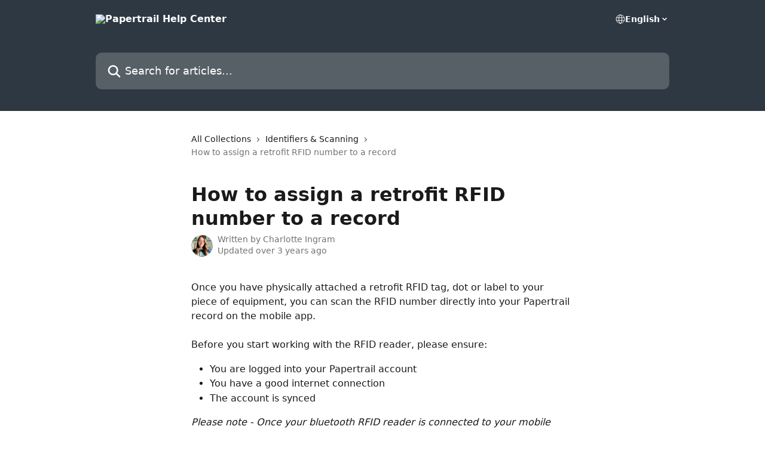

--- FILE ---
content_type: text/html; charset=utf-8
request_url: https://help.papertrail.io/en/articles/1664648-how-to-assign-a-retrofit-rfid-number-to-a-record
body_size: 13788
content:
<!DOCTYPE html><html lang="en"><head><meta charSet="utf-8" data-next-head=""/><title data-next-head="">How to assign a retrofit RFID number to a record | Papertrail Help Center</title><meta property="og:title" content="How to assign a retrofit RFID number to a record | Papertrail Help Center" data-next-head=""/><meta name="twitter:title" content="How to assign a retrofit RFID number to a record | Papertrail Help Center" data-next-head=""/><meta property="og:description" data-next-head=""/><meta name="twitter:description" data-next-head=""/><meta name="description" data-next-head=""/><meta property="og:type" content="article" data-next-head=""/><meta name="robots" content="all" data-next-head=""/><meta name="viewport" content="width=device-width, initial-scale=1" data-next-head=""/><link href="https://intercom.help/papertrail/assets/favicon" rel="icon" data-next-head=""/><link rel="canonical" href="https://help.papertrail.io/en/articles/1664648-how-to-assign-a-retrofit-rfid-number-to-a-record" data-next-head=""/><link rel="alternate" href="https://help.papertrail.io/en/articles/1664648-how-to-assign-a-retrofit-rfid-number-to-a-record" hrefLang="en" data-next-head=""/><link rel="alternate" href="https://help.papertrail.io/en/articles/1664648-how-to-assign-a-retrofit-rfid-number-to-a-record" hrefLang="x-default" data-next-head=""/><link nonce="LBISLxtBVYXuXHA34CFmqZesY34MEe2Kf90jPs+YwaY=" rel="preload" href="https://static.intercomassets.com/_next/static/css/3141721a1e975790.css" as="style"/><link nonce="LBISLxtBVYXuXHA34CFmqZesY34MEe2Kf90jPs+YwaY=" rel="stylesheet" href="https://static.intercomassets.com/_next/static/css/3141721a1e975790.css" data-n-g=""/><noscript data-n-css="LBISLxtBVYXuXHA34CFmqZesY34MEe2Kf90jPs+YwaY="></noscript><script defer="" nonce="LBISLxtBVYXuXHA34CFmqZesY34MEe2Kf90jPs+YwaY=" nomodule="" src="https://static.intercomassets.com/_next/static/chunks/polyfills-42372ed130431b0a.js"></script><script defer="" src="https://static.intercomassets.com/_next/static/chunks/7506.a4d4b38169fb1abb.js" nonce="LBISLxtBVYXuXHA34CFmqZesY34MEe2Kf90jPs+YwaY="></script><script src="https://static.intercomassets.com/_next/static/chunks/webpack-76f55ea5268c2a27.js" nonce="LBISLxtBVYXuXHA34CFmqZesY34MEe2Kf90jPs+YwaY=" defer=""></script><script src="https://static.intercomassets.com/_next/static/chunks/framework-1f1b8d38c1d86c61.js" nonce="LBISLxtBVYXuXHA34CFmqZesY34MEe2Kf90jPs+YwaY=" defer=""></script><script src="https://static.intercomassets.com/_next/static/chunks/main-38420d4d11b1f04e.js" nonce="LBISLxtBVYXuXHA34CFmqZesY34MEe2Kf90jPs+YwaY=" defer=""></script><script src="https://static.intercomassets.com/_next/static/chunks/pages/_app-d96ce6a386651021.js" nonce="LBISLxtBVYXuXHA34CFmqZesY34MEe2Kf90jPs+YwaY=" defer=""></script><script src="https://static.intercomassets.com/_next/static/chunks/d0502abb-aa607f45f5026044.js" nonce="LBISLxtBVYXuXHA34CFmqZesY34MEe2Kf90jPs+YwaY=" defer=""></script><script src="https://static.intercomassets.com/_next/static/chunks/6190-ef428f6633b5a03f.js" nonce="LBISLxtBVYXuXHA34CFmqZesY34MEe2Kf90jPs+YwaY=" defer=""></script><script src="https://static.intercomassets.com/_next/static/chunks/5729-6d79ddfe1353a77c.js" nonce="LBISLxtBVYXuXHA34CFmqZesY34MEe2Kf90jPs+YwaY=" defer=""></script><script src="https://static.intercomassets.com/_next/static/chunks/2384-0bbbbddcca78f08a.js" nonce="LBISLxtBVYXuXHA34CFmqZesY34MEe2Kf90jPs+YwaY=" defer=""></script><script src="https://static.intercomassets.com/_next/static/chunks/4835-9db7cd232aae5617.js" nonce="LBISLxtBVYXuXHA34CFmqZesY34MEe2Kf90jPs+YwaY=" defer=""></script><script src="https://static.intercomassets.com/_next/static/chunks/2735-6fafbb9ff4abfca1.js" nonce="LBISLxtBVYXuXHA34CFmqZesY34MEe2Kf90jPs+YwaY=" defer=""></script><script src="https://static.intercomassets.com/_next/static/chunks/pages/%5BhelpCenterIdentifier%5D/%5Blocale%5D/articles/%5BarticleSlug%5D-0426bb822f2fd459.js" nonce="LBISLxtBVYXuXHA34CFmqZesY34MEe2Kf90jPs+YwaY=" defer=""></script><script src="https://static.intercomassets.com/_next/static/0_yWL9k3gW6XdyVp_tTiQ/_buildManifest.js" nonce="LBISLxtBVYXuXHA34CFmqZesY34MEe2Kf90jPs+YwaY=" defer=""></script><script src="https://static.intercomassets.com/_next/static/0_yWL9k3gW6XdyVp_tTiQ/_ssgManifest.js" nonce="LBISLxtBVYXuXHA34CFmqZesY34MEe2Kf90jPs+YwaY=" defer=""></script><meta name="sentry-trace" content="3884ead6238f9329eeeb7bebcae3fc0f-dc06c02b8fc1a219-0"/><meta name="baggage" content="sentry-environment=production,sentry-release=39f2a6905fb479959c3d1ccddf95da9fa8a1407a,sentry-public_key=187f842308a64dea9f1f64d4b1b9c298,sentry-trace_id=3884ead6238f9329eeeb7bebcae3fc0f,sentry-org_id=2129,sentry-sampled=false,sentry-sample_rand=0.6442472342859475,sentry-sample_rate=0"/><style id="__jsx-3703925841">:root{--body-bg: rgb(255, 255, 255);
--body-image: none;
--body-bg-rgb: 255, 255, 255;
--body-border: rgb(230, 230, 230);
--body-primary-color: #1a1a1a;
--body-secondary-color: #737373;
--body-reaction-bg: rgb(242, 242, 242);
--body-reaction-text-color: rgb(64, 64, 64);
--body-toc-active-border: #737373;
--body-toc-inactive-border: #f2f2f2;
--body-toc-inactive-color: #737373;
--body-toc-active-font-weight: 400;
--body-table-border: rgb(204, 204, 204);
--body-color: hsl(0, 0%, 0%);
--footer-bg: rgb(255, 255, 255);
--footer-image: none;
--footer-border: rgb(230, 230, 230);
--footer-color: hsl(211, 10%, 61%);
--header-bg: rgb(46, 56, 66);
--header-image: none;
--header-color: hsl(0, 0%, 100%);
--collection-card-bg: rgb(255, 255, 255);
--collection-card-image: none;
--collection-card-color: hsl(210, 18%, 22%);
--card-bg: rgb(255, 255, 255);
--card-border-color: rgb(230, 230, 230);
--card-border-inner-radius: 6px;
--card-border-radius: 8px;
--card-shadow: 0 1px 2px 0 rgb(0 0 0 / 0.05);
--search-bar-border-radius: 10px;
--search-bar-width: 100%;
--ticket-blue-bg-color: #dce1f9;
--ticket-blue-text-color: #334bfa;
--ticket-green-bg-color: #d7efdc;
--ticket-green-text-color: #0f7134;
--ticket-orange-bg-color: #ffebdb;
--ticket-orange-text-color: #b24d00;
--ticket-red-bg-color: #ffdbdb;
--ticket-red-text-color: #df2020;
--header-height: 245px;
--header-subheader-background-color: ;
--header-subheader-font-color: ;
--content-block-color: hsl(0, 0%, 0%);
--content-block-button-color: hsl(0, 0%, 0%);
--content-block-button-radius: nullpx;
--content-block-margin: 0;
--content-block-width: auto;
--primary-color: hsl(210, 18%, 22%);
--primary-color-alpha-10: hsla(210, 18%, 22%, 0.1);
--primary-color-alpha-60: hsla(210, 18%, 22%, 0.6);
--text-on-primary-color: #ffffff}</style><style id="__jsx-1611979459">:root{--font-family-primary: system-ui, "Segoe UI", "Roboto", "Helvetica", "Arial", sans-serif, "Apple Color Emoji", "Segoe UI Emoji", "Segoe UI Symbol"}</style><style id="__jsx-2466147061">:root{--font-family-secondary: system-ui, "Segoe UI", "Roboto", "Helvetica", "Arial", sans-serif, "Apple Color Emoji", "Segoe UI Emoji", "Segoe UI Symbol"}</style><style id="__jsx-cf6f0ea00fa5c760">.fade-background.jsx-cf6f0ea00fa5c760{background:radial-gradient(333.38%100%at 50%0%,rgba(var(--body-bg-rgb),0)0%,rgba(var(--body-bg-rgb),.00925356)11.67%,rgba(var(--body-bg-rgb),.0337355)21.17%,rgba(var(--body-bg-rgb),.0718242)28.85%,rgba(var(--body-bg-rgb),.121898)35.03%,rgba(var(--body-bg-rgb),.182336)40.05%,rgba(var(--body-bg-rgb),.251516)44.25%,rgba(var(--body-bg-rgb),.327818)47.96%,rgba(var(--body-bg-rgb),.409618)51.51%,rgba(var(--body-bg-rgb),.495297)55.23%,rgba(var(--body-bg-rgb),.583232)59.47%,rgba(var(--body-bg-rgb),.671801)64.55%,rgba(var(--body-bg-rgb),.759385)70.81%,rgba(var(--body-bg-rgb),.84436)78.58%,rgba(var(--body-bg-rgb),.9551)88.2%,rgba(var(--body-bg-rgb),1)100%),var(--header-image),var(--header-bg);background-size:cover;background-position-x:center}</style><style id="__jsx-4bed0c08ce36899e">.article_body a:not(.intercom-h2b-button){color:var(--primary-color)}article a.intercom-h2b-button{background-color:var(--primary-color);border:0}.zendesk-article table{overflow-x:scroll!important;display:block!important;height:auto!important}.intercom-interblocks-unordered-nested-list ul,.intercom-interblocks-ordered-nested-list ol{margin-top:16px;margin-bottom:16px}.intercom-interblocks-unordered-nested-list ul .intercom-interblocks-unordered-nested-list ul,.intercom-interblocks-unordered-nested-list ul .intercom-interblocks-ordered-nested-list ol,.intercom-interblocks-ordered-nested-list ol .intercom-interblocks-ordered-nested-list ol,.intercom-interblocks-ordered-nested-list ol .intercom-interblocks-unordered-nested-list ul{margin-top:0;margin-bottom:0}.intercom-interblocks-image a:focus{outline-offset:3px}</style></head><body><div id="__next"><div dir="ltr" class="h-full w-full"><a href="#main-content" class="sr-only font-bold text-header-color focus:not-sr-only focus:absolute focus:left-4 focus:top-4 focus:z-50" aria-roledescription="Link, Press control-option-right-arrow to exit">Skip to main content</a><main class="header__lite"><header id="header" data-testid="header" class="jsx-cf6f0ea00fa5c760 flex flex-col text-header-color"><div class="jsx-cf6f0ea00fa5c760 relative flex grow flex-col mb-9 bg-header-bg bg-header-image bg-cover bg-center pb-9"><div id="sr-announcement" aria-live="polite" class="jsx-cf6f0ea00fa5c760 sr-only"></div><div class="jsx-cf6f0ea00fa5c760 flex h-full flex-col items-center marker:shrink-0"><section class="relative flex w-full flex-col mb-6 pb-6"><div class="header__meta_wrapper flex justify-center px-5 pt-6 leading-none sm:px-10"><div class="flex items-center w-240" data-testid="subheader-container"><div class="mo__body header__site_name"><div class="header__logo"><a href="/en/"><img src="https://downloads.intercomcdn.com/i/o/5683/4c8242c5cdf6b328d8f262c4/Papertrail+logo+white+red.png" height="164" alt="Papertrail Help Center"/></a></div></div><div><div class="flex items-center font-semibold"><div class="flex items-center md:hidden" data-testid="small-screen-children"><button class="flex items-center border-none bg-transparent px-1.5" data-testid="hamburger-menu-button" aria-label="Open menu"><svg width="24" height="24" viewBox="0 0 16 16" xmlns="http://www.w3.org/2000/svg" class="fill-current"><path d="M1.86861 2C1.38889 2 1 2.3806 1 2.85008C1 3.31957 1.38889 3.70017 1.86861 3.70017H14.1314C14.6111 3.70017 15 3.31957 15 2.85008C15 2.3806 14.6111 2 14.1314 2H1.86861Z"></path><path d="M1 8C1 7.53051 1.38889 7.14992 1.86861 7.14992H14.1314C14.6111 7.14992 15 7.53051 15 8C15 8.46949 14.6111 8.85008 14.1314 8.85008H1.86861C1.38889 8.85008 1 8.46949 1 8Z"></path><path d="M1 13.1499C1 12.6804 1.38889 12.2998 1.86861 12.2998H14.1314C14.6111 12.2998 15 12.6804 15 13.1499C15 13.6194 14.6111 14 14.1314 14H1.86861C1.38889 14 1 13.6194 1 13.1499Z"></path></svg></button><div class="fixed right-0 top-0 z-50 h-full w-full hidden" data-testid="hamburger-menu"><div class="flex h-full w-full justify-end bg-black bg-opacity-30"><div class="flex h-fit w-full flex-col bg-white opacity-100 sm:h-full sm:w-1/2"><button class="text-body-font flex items-center self-end border-none bg-transparent pr-6 pt-6" data-testid="hamburger-menu-close-button" aria-label="Close menu"><svg width="24" height="24" viewBox="0 0 16 16" xmlns="http://www.w3.org/2000/svg"><path d="M3.5097 3.5097C3.84165 3.17776 4.37984 3.17776 4.71178 3.5097L7.99983 6.79775L11.2879 3.5097C11.6198 3.17776 12.158 3.17776 12.49 3.5097C12.8219 3.84165 12.8219 4.37984 12.49 4.71178L9.20191 7.99983L12.49 11.2879C12.8219 11.6198 12.8219 12.158 12.49 12.49C12.158 12.8219 11.6198 12.8219 11.2879 12.49L7.99983 9.20191L4.71178 12.49C4.37984 12.8219 3.84165 12.8219 3.5097 12.49C3.17776 12.158 3.17776 11.6198 3.5097 11.2879L6.79775 7.99983L3.5097 4.71178C3.17776 4.37984 3.17776 3.84165 3.5097 3.5097Z"></path></svg></button><nav class="flex flex-col pl-4 text-black"><div class="relative cursor-pointer has-[:focus]:outline"><select class="peer absolute z-10 block h-6 w-full cursor-pointer opacity-0 md:text-base" aria-label="Change language" id="language-selector"><option value="/en/articles/1664648-how-to-assign-a-retrofit-rfid-number-to-a-record" class="text-black" selected="">English</option></select><div class="mb-10 ml-5 flex items-center gap-1 text-md hover:opacity-80 peer-hover:opacity-80 md:m-0 md:ml-3 md:text-base" aria-hidden="true"><svg id="locale-picker-globe" width="16" height="16" viewBox="0 0 16 16" fill="none" xmlns="http://www.w3.org/2000/svg" class="shrink-0" aria-hidden="true"><path d="M8 15C11.866 15 15 11.866 15 8C15 4.13401 11.866 1 8 1C4.13401 1 1 4.13401 1 8C1 11.866 4.13401 15 8 15Z" stroke="currentColor" stroke-linecap="round" stroke-linejoin="round"></path><path d="M8 15C9.39949 15 10.534 11.866 10.534 8C10.534 4.13401 9.39949 1 8 1C6.60051 1 5.466 4.13401 5.466 8C5.466 11.866 6.60051 15 8 15Z" stroke="currentColor" stroke-linecap="round" stroke-linejoin="round"></path><path d="M1.448 5.75989H14.524" stroke="currentColor" stroke-linecap="round" stroke-linejoin="round"></path><path d="M1.448 10.2402H14.524" stroke="currentColor" stroke-linecap="round" stroke-linejoin="round"></path></svg>English<svg id="locale-picker-arrow" width="16" height="16" viewBox="0 0 16 16" fill="none" xmlns="http://www.w3.org/2000/svg" class="shrink-0" aria-hidden="true"><path d="M5 6.5L8.00093 9.5L11 6.50187" stroke="currentColor" stroke-width="1.5" stroke-linecap="round" stroke-linejoin="round"></path></svg></div></div></nav></div></div></div></div><nav class="hidden items-center md:flex" data-testid="large-screen-children"><div class="relative cursor-pointer has-[:focus]:outline"><select class="peer absolute z-10 block h-6 w-full cursor-pointer opacity-0 md:text-base" aria-label="Change language" id="language-selector"><option value="/en/articles/1664648-how-to-assign-a-retrofit-rfid-number-to-a-record" class="text-black" selected="">English</option></select><div class="mb-10 ml-5 flex items-center gap-1 text-md hover:opacity-80 peer-hover:opacity-80 md:m-0 md:ml-3 md:text-base" aria-hidden="true"><svg id="locale-picker-globe" width="16" height="16" viewBox="0 0 16 16" fill="none" xmlns="http://www.w3.org/2000/svg" class="shrink-0" aria-hidden="true"><path d="M8 15C11.866 15 15 11.866 15 8C15 4.13401 11.866 1 8 1C4.13401 1 1 4.13401 1 8C1 11.866 4.13401 15 8 15Z" stroke="currentColor" stroke-linecap="round" stroke-linejoin="round"></path><path d="M8 15C9.39949 15 10.534 11.866 10.534 8C10.534 4.13401 9.39949 1 8 1C6.60051 1 5.466 4.13401 5.466 8C5.466 11.866 6.60051 15 8 15Z" stroke="currentColor" stroke-linecap="round" stroke-linejoin="round"></path><path d="M1.448 5.75989H14.524" stroke="currentColor" stroke-linecap="round" stroke-linejoin="round"></path><path d="M1.448 10.2402H14.524" stroke="currentColor" stroke-linecap="round" stroke-linejoin="round"></path></svg>English<svg id="locale-picker-arrow" width="16" height="16" viewBox="0 0 16 16" fill="none" xmlns="http://www.w3.org/2000/svg" class="shrink-0" aria-hidden="true"><path d="M5 6.5L8.00093 9.5L11 6.50187" stroke="currentColor" stroke-width="1.5" stroke-linecap="round" stroke-linejoin="round"></path></svg></div></div></nav></div></div></div></div></section><section class="relative mx-5 flex h-full w-full flex-col items-center px-5 sm:px-10"><div class="flex h-full max-w-full flex-col w-240" data-testid="main-header-container"><div id="search-bar" class="relative w-full"><form action="/en/" autoComplete="off"><div class="flex w-full flex-col"><div class="relative flex w-full sm:w-search-bar"><label for="search-input" class="sr-only">Search for articles...</label><input id="search-input" type="text" autoComplete="off" class="peer w-full rounded-search-bar border border-black-alpha-8 bg-white-alpha-20 p-4 ps-12 font-secondary text-lg text-header-color shadow-search-bar outline-none transition ease-linear placeholder:text-header-color hover:bg-white-alpha-27 hover:shadow-search-bar-hover focus:border-transparent focus:bg-white focus:text-black-10 focus:shadow-search-bar-focused placeholder:focus:text-black-45" placeholder="Search for articles..." name="q" aria-label="Search for articles..." value=""/><div class="absolute inset-y-0 start-0 flex items-center fill-header-color peer-focus-visible:fill-black-45 pointer-events-none ps-5"><svg width="22" height="21" viewBox="0 0 22 21" xmlns="http://www.w3.org/2000/svg" class="fill-inherit" aria-hidden="true"><path fill-rule="evenodd" clip-rule="evenodd" d="M3.27485 8.7001C3.27485 5.42781 5.92757 2.7751 9.19985 2.7751C12.4721 2.7751 15.1249 5.42781 15.1249 8.7001C15.1249 11.9724 12.4721 14.6251 9.19985 14.6251C5.92757 14.6251 3.27485 11.9724 3.27485 8.7001ZM9.19985 0.225098C4.51924 0.225098 0.724854 4.01948 0.724854 8.7001C0.724854 13.3807 4.51924 17.1751 9.19985 17.1751C11.0802 17.1751 12.8176 16.5627 14.2234 15.5265L19.0981 20.4013C19.5961 20.8992 20.4033 20.8992 20.9013 20.4013C21.3992 19.9033 21.3992 19.0961 20.9013 18.5981L16.0264 13.7233C17.0625 12.3176 17.6749 10.5804 17.6749 8.7001C17.6749 4.01948 13.8805 0.225098 9.19985 0.225098Z"></path></svg></div></div></div></form></div></div></section></div></div></header><div class="z-1 flex shrink-0 grow basis-auto justify-center px-5 sm:px-10"><section data-testid="main-content" id="main-content" class="max-w-full w-240"><section data-testid="article-section" class="section section__article"><div class="justify-center flex"><div class="relative z-3 w-full lg:max-w-160 "><div class="flex pb-6 max-md:pb-2 lg:max-w-160"><div tabindex="-1" class="focus:outline-none"><div class="flex flex-wrap items-baseline pb-4 text-base" tabindex="0" role="navigation" aria-label="Breadcrumb"><a href="/en/" class="pr-2 text-body-primary-color no-underline hover:text-body-secondary-color">All Collections</a><div class="pr-2" aria-hidden="true"><svg width="6" height="10" viewBox="0 0 6 10" class="block h-2 w-2 fill-body-secondary-color rtl:rotate-180" xmlns="http://www.w3.org/2000/svg"><path fill-rule="evenodd" clip-rule="evenodd" d="M0.648862 0.898862C0.316916 1.23081 0.316916 1.769 0.648862 2.10094L3.54782 4.9999L0.648862 7.89886C0.316916 8.23081 0.316917 8.769 0.648862 9.10094C0.980808 9.43289 1.519 9.43289 1.85094 9.10094L5.35094 5.60094C5.68289 5.269 5.68289 4.73081 5.35094 4.39886L1.85094 0.898862C1.519 0.566916 0.980807 0.566916 0.648862 0.898862Z"></path></svg></div><a href="https://help.papertrail.io/en/collections/1937342-identifiers-scanning" class="pr-2 text-body-primary-color no-underline hover:text-body-secondary-color" data-testid="breadcrumb-0">Identifiers &amp; Scanning</a><div class="pr-2" aria-hidden="true"><svg width="6" height="10" viewBox="0 0 6 10" class="block h-2 w-2 fill-body-secondary-color rtl:rotate-180" xmlns="http://www.w3.org/2000/svg"><path fill-rule="evenodd" clip-rule="evenodd" d="M0.648862 0.898862C0.316916 1.23081 0.316916 1.769 0.648862 2.10094L3.54782 4.9999L0.648862 7.89886C0.316916 8.23081 0.316917 8.769 0.648862 9.10094C0.980808 9.43289 1.519 9.43289 1.85094 9.10094L5.35094 5.60094C5.68289 5.269 5.68289 4.73081 5.35094 4.39886L1.85094 0.898862C1.519 0.566916 0.980807 0.566916 0.648862 0.898862Z"></path></svg></div><div class="text-body-secondary-color">How to assign a retrofit RFID number to a record</div></div></div></div><div class=""><div class="article intercom-force-break"><div class="mb-10 max-lg:mb-6"><div class="flex flex-col gap-4"><div class="flex flex-col"><h1 class="mb-1 font-primary text-2xl font-bold leading-10 text-body-primary-color">How to assign a retrofit RFID number to a record</h1></div><div class="avatar"><div class="avatar__photo"><img width="24" height="24" src="https://static.intercomassets.com/avatars/3015997/square_128/WhatsApp_Image_2025-03-04_at_10.26.46_de3335b8-1745923765.jpg" alt="Charlotte Ingram avatar" class="inline-flex items-center justify-center rounded-full bg-primary text-lg font-bold leading-6 text-primary-text shadow-solid-2 shadow-body-bg [&amp;:nth-child(n+2)]:hidden lg:[&amp;:nth-child(n+2)]:inline-flex h-8 w-8 sm:h-9 sm:w-9"/></div><div class="avatar__info -mt-0.5 text-base"><span class="text-body-secondary-color"><div>Written by <span>Charlotte Ingram</span></div> <!-- -->Updated over 3 years ago</span></div></div></div></div><div class="jsx-4bed0c08ce36899e "><div class="jsx-4bed0c08ce36899e article_body"><article class="jsx-4bed0c08ce36899e "><div class="intercom-interblocks-paragraph no-margin intercom-interblocks-align-left"><p>Once you have physically attached a retrofit RFID tag, dot or label to your piece of equipment, you can scan the RFID number directly into your Papertrail record on the mobile app.</p></div><div class="intercom-interblocks-paragraph no-margin intercom-interblocks-align-left"><p> </p></div><div class="intercom-interblocks-paragraph no-margin intercom-interblocks-align-left"><p>Before you start working with the RFID reader, please ensure:</p></div><div class="intercom-interblocks-unordered-nested-list"><ul><li><div class="intercom-interblocks-paragraph no-margin intercom-interblocks-align-left"><p>You are logged into your Papertrail account</p></div></li><li><div class="intercom-interblocks-paragraph no-margin intercom-interblocks-align-left"><p>You have a good internet connection</p></div></li><li><div class="intercom-interblocks-paragraph no-margin intercom-interblocks-align-left"><p>The account is synced</p></div></li></ul></div><div class="intercom-interblocks-paragraph no-margin intercom-interblocks-align-left"><p><i>Please note - Once your bluetooth RFID reader is connected to your mobile device it acts as a &#x27;keyboard wedge&#x27; and you will be unable to add your username or password at the log in page or type anything else.</i></p></div><div class="intercom-interblocks-paragraph no-margin intercom-interblocks-align-left"><p> </p></div><div class="intercom-interblocks-heading intercom-interblocks-align-left"><h1 id="h_d905d8f173">Step by Step</h1></div><div class="intercom-interblocks-paragraph no-margin intercom-interblocks-align-left"><p>Turn on and connect the RFID reader to your mobile device via the bluetooth setting page.</p></div><div class="intercom-interblocks-paragraph no-margin intercom-interblocks-align-left"><p> </p></div><div class="intercom-interblocks-image intercom-interblocks-align-left"><a href="https://downloads.intercomcdn.com/i/o/51013355/e1db79d4a11f900ca862e006/RFID+add+1.png?expires=1769753700&amp;signature=605c5b02cef510c4c0e879eb9c6fe45a54ba34e952706a078b9a2d9d5fcc9c93&amp;req=cSEnF8p9mIQTWLcX3D%2B5hn%2FGCx65HOaFlH69b8d1e0Sh8%2FpTer9%2BVMyC69Z4%0A%2BF%2BLsmAqTSKJK%2BJ3%0A" target="_blank" rel="noreferrer nofollow noopener"><img src="https://downloads.intercomcdn.com/i/o/51013355/e1db79d4a11f900ca862e006/RFID+add+1.png?expires=1769753700&amp;signature=605c5b02cef510c4c0e879eb9c6fe45a54ba34e952706a078b9a2d9d5fcc9c93&amp;req=cSEnF8p9mIQTWLcX3D%2B5hn%2FGCx65HOaFlH69b8d1e0Sh8%2FpTer9%2BVMyC69Z4%0A%2BF%2BLsmAqTSKJK%2BJ3%0A" width="1540" height="2052"/></a></div><div class="intercom-interblocks-paragraph no-margin intercom-interblocks-align-left"><p>Go back to your previously opened Papertrail account and navigate to the record for the piece of equipment that you have added a retrofit RFID tag to. Click on the record and click <b>View more details.</b></p></div><div class="intercom-interblocks-paragraph no-margin intercom-interblocks-align-left"><p> </p></div><div class="intercom-interblocks-image intercom-interblocks-align-left"><a href="https://downloads.intercomcdn.com/i/o/51013838/68ad6ca5989b2f96f5b80157/RFID+add+3.png?expires=1769753700&amp;signature=61fbd4130aaf7a66157b205dafa4a4401ac94036679d3da4349e3c66bc29d846&amp;req=cSEnF8p2nokTWLcX3D%2B5hsup8h0mAV5ynQnJmmJ1CwDxvK%2FRAyBLp8YSgdNh%0AJNO5c2WGNJNdgUB2%0A" target="_blank" rel="noreferrer nofollow noopener"><img src="https://downloads.intercomcdn.com/i/o/51013838/68ad6ca5989b2f96f5b80157/RFID+add+3.png?expires=1769753700&amp;signature=61fbd4130aaf7a66157b205dafa4a4401ac94036679d3da4349e3c66bc29d846&amp;req=cSEnF8p2nokTWLcX3D%2B5hsup8h0mAV5ynQnJmmJ1CwDxvK%2FRAyBLp8YSgdNh%0AJNO5c2WGNJNdgUB2%0A" width="1540" height="2052"/></a></div><div class="intercom-interblocks-paragraph no-margin intercom-interblocks-align-left"><p>Select the <b>RFID</b> option from the list.</p></div><div class="intercom-interblocks-paragraph no-margin intercom-interblocks-align-left"><p> </p></div><div class="intercom-interblocks-image intercom-interblocks-align-left"><a href="https://downloads.intercomcdn.com/i/o/51014035/89923d69ab713a6d1a069508/RFID+add+4.png?expires=1769753700&amp;signature=d3cf3b719706fd6bfefa9c6211f687d13d3ff8a5ec80e6a9446a7f3b47a71e3e&amp;req=cSEnF81%2BnoQTWLcX3D%2B5hhqsUVo11MtahIPpva7FD31iHRRkGeR6SDE6eCGt%0AO%2B570cAFco6eD0yL%0A" target="_blank" rel="noreferrer nofollow noopener"><img src="https://downloads.intercomcdn.com/i/o/51014035/89923d69ab713a6d1a069508/RFID+add+4.png?expires=1769753700&amp;signature=d3cf3b719706fd6bfefa9c6211f687d13d3ff8a5ec80e6a9446a7f3b47a71e3e&amp;req=cSEnF81%2BnoQTWLcX3D%2B5hhqsUVo11MtahIPpva7FD31iHRRkGeR6SDE6eCGt%0AO%2B570cAFco6eD0yL%0A" width="1540" height="2052"/></a></div><div class="intercom-interblocks-paragraph no-margin intercom-interblocks-align-left"><p>This brings up a box to scan the RFID number into.</p></div><div class="intercom-interblocks-paragraph no-margin intercom-interblocks-align-left"><p> </p></div><div class="intercom-interblocks-image intercom-interblocks-align-left"><a href="https://downloads.intercomcdn.com/i/o/51014132/ceb56a4436483b0088b4c85e/RFID+add+5.png?expires=1769753700&amp;signature=343aac7c4f012ba743f93c4eaee6cb26a146e0e11e1605b84be6c5679d8d3191&amp;req=cSEnF81%2FnoMTWLcX3D%2B5htzbyqkWbH%2FwRUNWqcUIeq%2F329fLuXA%2BT6H%2BJeNQ%0AENKi5OCDYaIlU36d%0A" target="_blank" rel="noreferrer nofollow noopener"><img src="https://downloads.intercomcdn.com/i/o/51014132/ceb56a4436483b0088b4c85e/RFID+add+5.png?expires=1769753700&amp;signature=343aac7c4f012ba743f93c4eaee6cb26a146e0e11e1605b84be6c5679d8d3191&amp;req=cSEnF81%2FnoMTWLcX3D%2B5htzbyqkWbH%2FwRUNWqcUIeq%2F329fLuXA%2BT6H%2BJeNQ%0AENKi5OCDYaIlU36d%0A" width="1536" height="2048"/></a></div><div class="intercom-interblocks-paragraph no-margin intercom-interblocks-align-left"><p>Press the scan button on the RFID reader and hold close to the tag until the light goes green and it beeps to enter the unique number. Once scanned into Papertrail, you will be taken back to the record details that will display the scanned RFID number.</p></div><div class="intercom-interblocks-paragraph no-margin intercom-interblocks-align-left"><p> </p></div><div class="intercom-interblocks-image intercom-interblocks-align-left"><a href="https://downloads.intercomcdn.com/i/o/51015084/4d3ec95b5f7c08c22bd70ce4/RFID+add+6.png?expires=1769753700&amp;signature=f3a6e94050574d61861dc5bb5f6923508f6bd9c3dae5305eed2a31dbcb17b5bd&amp;req=cSEnF8x%2BlYUTWLcX3D%2B5hus%2Fy2Hih35LxVhQM7Rm%2FgoLDVqRPsj3Uw6L4YTp%0AghJjG3J9I8qHV58D%0A" target="_blank" rel="noreferrer nofollow noopener"><img src="https://downloads.intercomcdn.com/i/o/51015084/4d3ec95b5f7c08c22bd70ce4/RFID+add+6.png?expires=1769753700&amp;signature=f3a6e94050574d61861dc5bb5f6923508f6bd9c3dae5305eed2a31dbcb17b5bd&amp;req=cSEnF8x%2BlYUTWLcX3D%2B5hus%2Fy2Hih35LxVhQM7Rm%2FgoLDVqRPsj3Uw6L4YTp%0AghJjG3J9I8qHV58D%0A" width="1540" height="412"/></a></div><div class="intercom-interblocks-paragraph no-margin intercom-interblocks-align-left"><p>Repeat this process to add a unique RFID number to any other record that you have tagged.</p></div><div class="intercom-interblocks-paragraph no-margin intercom-interblocks-align-left"><p> </p></div><div class="intercom-interblocks-image intercom-interblocks-align-left"><a href="https://downloads.intercomcdn.com/i/o/135151071/e736a3c417c6a280e48b076a/Screenshot+2019-07-18+at+10.18.40.png" target="_blank" rel="noreferrer nofollow noopener"><img src="https://downloads.intercomcdn.com/i/o/135151071/e736a3c417c6a280e48b076a/Screenshot+2019-07-18+at+10.18.40.png?expires=1769753700&amp;signature=e10c7b8e317dcbfef135ed39c01e05b95e018c05cb60c57eee2c156d9da723c6&amp;req=dSMiF8x%2FnYZeFb4f3HP0gO1LMKXDwL6Tn3VN7hZ9TXeBy85lpN28HxwgxRVB%0AzGKuL6Mr%2F8s7k5BHIA%3D%3D%0A" width="711" height="23"/></a></div><div class="intercom-interblocks-paragraph no-margin intercom-interblocks-align-left"><p><b>See related articles:</b></p></div><div class="intercom-interblocks-unordered-nested-list"><ul><li><div class="intercom-interblocks-paragraph no-margin intercom-interblocks-align-left"><p><a href="https://help.papertrail.io/en/articles/493092-how-to-add-a-barcode-to-a-record">How to add a barcode to a record</a></p></div></li><li><div class="intercom-interblocks-paragraph no-margin intercom-interblocks-align-left"><p><a href="https://help.papertrail.io/en/articles/6058966-where-can-i-buy-barcodes-rfid-and-nfc-solutions-for-my-papertrail-records">Where can I buy Barcodes, RFID and NFC solutions for my Papertrail records?</a></p></div></li><li><div class="intercom-interblocks-paragraph no-margin intercom-interblocks-align-left"><p><a href="https://help.papertrail.io/en/articles/3448975-how-to-use-tags-to-group-and-identify-records">How to use tags to group and identify records</a></p></div></li></ul></div><div class="intercom-interblocks-paragraph no-margin intercom-interblocks-align-left"><p>Still can&#x27;t find the answer you need? We&#x27;d love to help!<br/>Contact our Customer Support Team via the chat button in the lower right corner of the screen, on +44 (0)1248 719270 or at <a href="mailto:support@papertrail.io" rel="nofollow noopener noreferrer" target="_blank">support@papertrail.io</a>. </p></div><div class="intercom-interblocks-paragraph no-margin intercom-interblocks-align-left"><p> </p></div><div class="intercom-interblocks-paragraph no-margin intercom-interblocks-align-left"><p> </p></div></article></div></div></div></div><div class="intercom-reaction-picker -mb-4 -ml-4 -mr-4 mt-6 rounded-card sm:-mb-2 sm:-ml-1 sm:-mr-1 sm:mt-8" role="group" aria-label="feedback form"><div class="intercom-reaction-prompt">Did this answer your question?</div><div class="intercom-reactions-container"><button class="intercom-reaction" aria-label="Disappointed Reaction" tabindex="0" data-reaction-text="disappointed" aria-pressed="false"><span title="Disappointed">😞</span></button><button class="intercom-reaction" aria-label="Neutral Reaction" tabindex="0" data-reaction-text="neutral" aria-pressed="false"><span title="Neutral">😐</span></button><button class="intercom-reaction" aria-label="Smiley Reaction" tabindex="0" data-reaction-text="smiley" aria-pressed="false"><span title="Smiley">😃</span></button></div></div></div></div></section></section></div><footer id="footer" class="mt-24 shrink-0 bg-footer-bg px-0 py-12 text-left text-base text-footer-color"><div class="shrink-0 grow basis-auto px-5 sm:px-10"><div class="mx-auto max-w-240 sm:w-auto"><div><div class="text-center" data-testid="simple-footer-layout"><div class="align-middle text-lg text-footer-color"><a class="no-underline" href="/en/"><img data-testid="logo-img" src="https://downloads.intercomcdn.com/i/o/5683/4c8242c5cdf6b328d8f262c4/Papertrail+logo+white+red.png" alt="Papertrail Help Center" class="max-h-8 contrast-80 inline"/></a></div><div class="mt-10" data-testid="simple-footer-links"><div class="flex flex-row justify-center"><span><ul data-testid="custom-links" class="mb-4 p-0" id="custom-links"><li class="mx-3 inline-block list-none"><a target="_blank" href="https://www.papertrail.io/?utm_source=intercom&amp;utm_medium=footer&amp;utm_campaign=book_a_demo" rel="nofollow noreferrer noopener" data-testid="footer-custom-link-0" class="no-underline">Want to see Papertrail in action? Book a personal demonstration</a></li></ul></span></div><ul data-testid="social-links" class="flex flex-wrap items-center gap-4 p-0 justify-center" id="social-links"><li class="list-none align-middle"><a target="_blank" href="https://www.facebook.com/papertrail.io" rel="nofollow noreferrer noopener" data-testid="footer-social-link-0" class="no-underline"><img src="https://intercom.help/papertrail/assets/svg/icon:social-facebook/909aa5" alt="" aria-label="https://www.facebook.com/papertrail.io" width="16" height="16" loading="lazy" data-testid="social-icon-facebook"/></a></li><li class="list-none align-middle"><a target="_blank" href="https://www.twitter.com/papertrail_io" rel="nofollow noreferrer noopener" data-testid="footer-social-link-1" class="no-underline"><img src="https://intercom.help/papertrail/assets/svg/icon:social-twitter/909aa5" alt="" aria-label="https://www.twitter.com/papertrail_io" width="16" height="16" loading="lazy" data-testid="social-icon-twitter"/></a></li><li class="list-none align-middle"><a target="_blank" href="https://www.linkedin.com/company/kit-log" rel="nofollow noreferrer noopener" data-testid="footer-social-link-2" class="no-underline"><img src="https://intercom.help/papertrail/assets/svg/icon:social-linkedin/909aa5" alt="" aria-label="https://www.linkedin.com/company/kit-log" width="16" height="16" loading="lazy" data-testid="social-icon-linkedin"/></a></li></ul></div><div class="flex justify-center"></div></div></div></div></div></footer></main></div></div><script id="__NEXT_DATA__" type="application/json" nonce="LBISLxtBVYXuXHA34CFmqZesY34MEe2Kf90jPs+YwaY=">{"props":{"pageProps":{"app":{"id":"80ad50877c2f085a21fe69ef7a67db684ef16800","messengerUrl":"https://widget.intercom.io/widget/80ad50877c2f085a21fe69ef7a67db684ef16800","name":"Papertrail","poweredByIntercomUrl":"https://www.intercom.com/intercom-link?company=Papertrail\u0026solution=customer-support\u0026utm_campaign=intercom-link\u0026utm_content=We+run+on+Intercom\u0026utm_medium=help-center\u0026utm_referrer=http%3A%2F%2Fhelp.papertrail.io%2Fen%2Farticles%2F1664648-how-to-assign-a-retrofit-rfid-number-to-a-record\u0026utm_source=desktop-web","features":{"consentBannerBeta":false,"customNotFoundErrorMessage":false,"disableFontPreloading":false,"disableNoMarginClassTransformation":false,"dsaReportLink":false,"finOnHelpCenter":false,"hideIconsWithBackgroundImages":false,"messengerCustomFonts":false}},"helpCenterSite":{"customDomain":"help.papertrail.io","defaultLocale":"en","disableBranding":true,"externalLoginName":null,"externalLoginUrl":null,"footerContactDetails":null,"footerLinks":{"custom":[{"id":7970,"help_center_site_id":2578,"title":"Want to see Papertrail in action? Book a personal demonstration","url":"https://www.papertrail.io/?utm_source=intercom\u0026utm_medium=footer\u0026utm_campaign=book_a_demo","sort_order":1,"link_location":"footer","site_link_group_id":6065}],"socialLinks":[{"iconUrl":"https://intercom.help/papertrail/assets/svg/icon:social-facebook","provider":"facebook","url":"https://www.facebook.com/papertrail.io"},{"iconUrl":"https://intercom.help/papertrail/assets/svg/icon:social-twitter","provider":"twitter","url":"https://www.twitter.com/papertrail_io"},{"iconUrl":"https://intercom.help/papertrail/assets/svg/icon:social-linkedin","provider":"linkedin","url":"https://www.linkedin.com/company/kit-log"}],"linkGroups":[{"title":null,"links":[{"title":"Want to see Papertrail in action? Book a personal demonstration","url":"https://www.papertrail.io/?utm_source=intercom\u0026utm_medium=footer\u0026utm_campaign=book_a_demo"}]}]},"headerLinks":[],"homeCollectionCols":1,"googleAnalyticsTrackingId":"G-YMXLS9PZ29","googleTagManagerId":null,"pathPrefixForCustomDomain":null,"seoIndexingEnabled":true,"helpCenterId":2578,"url":"https://help.papertrail.io","customizedFooterTextContent":null,"consentBannerConfig":null,"canInjectCustomScripts":false,"scriptSection":1,"customScriptFilesExist":false},"localeLinks":[{"id":"en","absoluteUrl":"https://help.papertrail.io/en/articles/1664648-how-to-assign-a-retrofit-rfid-number-to-a-record","available":true,"name":"English","selected":true,"url":"/en/articles/1664648-how-to-assign-a-retrofit-rfid-number-to-a-record"}],"requestContext":{"articleSource":null,"academy":false,"canonicalUrl":"https://help.papertrail.io/en/articles/1664648-how-to-assign-a-retrofit-rfid-number-to-a-record","headerless":false,"isDefaultDomainRequest":false,"nonce":"LBISLxtBVYXuXHA34CFmqZesY34MEe2Kf90jPs+YwaY=","rootUrl":"/en/","sheetUserCipher":null,"type":"help-center"},"theme":{"color":"2e3842","siteName":"Papertrail Help Center","headline":"","headerFontColor":"FFFFFF","logo":"https://downloads.intercomcdn.com/i/o/5683/4c8242c5cdf6b328d8f262c4/Papertrail+logo+white+red.png","logoHeight":"164","header":null,"favicon":"https://intercom.help/papertrail/assets/favicon","locale":"en","homeUrl":"https://www.papertrail.io/?utm_source=intercom\u0026utm_medium=header","social":null,"urlPrefixForDefaultDomain":"https://intercom.help/papertrail","customDomain":"help.papertrail.io","customDomainUsesSsl":true,"customizationOptions":{"customizationType":1,"header":{"backgroundColor":"#2e3842","fontColor":"#FFFFFF","fadeToEdge":null,"backgroundGradient":null,"backgroundImageId":null,"backgroundImageUrl":null},"body":{"backgroundColor":null,"fontColor":null,"fadeToEdge":null,"backgroundGradient":null,"backgroundImageId":null},"footer":{"backgroundColor":null,"fontColor":null,"fadeToEdge":null,"backgroundGradient":null,"backgroundImageId":null,"showRichTextField":null},"layout":{"homePage":{"blocks":[{"type":"tickets-portal-link","enabled":false},{"type":"collection-list","template":0,"columns":1}]},"collectionsPage":{"showArticleDescriptions":null},"articlePage":{},"searchPage":{}},"collectionCard":{"global":{"backgroundColor":null,"fontColor":null,"fadeToEdge":null,"backgroundGradient":null,"backgroundImageId":null,"showIcons":null,"backgroundImageUrl":null},"collections":null},"global":{"font":{"customFontFaces":[],"primary":null,"secondary":null},"componentStyle":{"card":{"type":null,"borderRadius":null}},"namedComponents":{"header":{"subheader":{"enabled":null,"style":{"backgroundColor":null,"fontColor":null}},"style":{"height":null,"align":null,"justify":null}},"searchBar":{"style":{"width":null,"borderRadius":null}},"footer":{"type":0}},"brand":{"colors":[],"websiteUrl":""}},"contentBlock":{"blockStyle":{"backgroundColor":null,"fontColor":null,"fadeToEdge":null,"backgroundGradient":null,"backgroundImageId":null,"backgroundImageUrl":null},"buttonOptions":{"backgroundColor":null,"fontColor":null,"borderRadius":null},"isFullWidth":null}},"helpCenterName":"Papertrail Help Center","footerLogo":"https://downloads.intercomcdn.com/i/o/5683/4c8242c5cdf6b328d8f262c4/Papertrail+logo+white+red.png","footerLogoHeight":"164","localisedInformation":{"contentBlock":null}},"user":{"userId":"d03395cb-b2ce-492a-a30e-3276a6cdb5a2","role":"visitor_role","country_code":null},"articleContent":{"articleId":"1664648","author":{"avatar":"https://static.intercomassets.com/avatars/3015997/square_128/WhatsApp_Image_2025-03-04_at_10.26.46_de3335b8-1745923765.jpg","name":"Charlotte Ingram","first_name":"Charlotte","avatar_shape":"circle"},"blocks":[{"type":"paragraph","text":"Once you have physically attached a retrofit RFID tag, dot or label to your piece of equipment, you can scan the RFID number directly into your Papertrail record on the mobile app.","class":"no-margin"},{"type":"paragraph","text":" ","class":"no-margin"},{"type":"paragraph","text":"Before you start working with the RFID reader, please ensure:","class":"no-margin"},{"type":"unorderedNestedList","text":"- You are logged into your Papertrail account\n- You have a good internet connection\n- The account is synced","items":[{"content":[{"type":"paragraph","text":"You are logged into your Papertrail account","class":"no-margin"}]},{"content":[{"type":"paragraph","text":"You have a good internet connection","class":"no-margin"}]},{"content":[{"type":"paragraph","text":"The account is synced","class":"no-margin"}]}]},{"type":"paragraph","text":"\u003ci\u003ePlease note - Once your bluetooth RFID reader is connected to your mobile device it acts as a 'keyboard wedge' and you will be unable to add your username or password at the log in page or type anything else.\u003c/i\u003e","class":"no-margin"},{"type":"paragraph","text":" ","class":"no-margin"},{"type":"heading","text":"Step by Step","idAttribute":"h_d905d8f173"},{"type":"paragraph","text":"Turn on and connect the RFID reader to your mobile device via the bluetooth setting page.","class":"no-margin"},{"type":"paragraph","text":" ","class":"no-margin"},{"type":"image","url":"https://downloads.intercomcdn.com/i/o/51013355/e1db79d4a11f900ca862e006/RFID+add+1.png?expires=1769753700\u0026signature=605c5b02cef510c4c0e879eb9c6fe45a54ba34e952706a078b9a2d9d5fcc9c93\u0026req=cSEnF8p9mIQTWLcX3D%2B5hn%2FGCx65HOaFlH69b8d1e0Sh8%2FpTer9%2BVMyC69Z4%0A%2BF%2BLsmAqTSKJK%2BJ3%0A","width":1540,"height":2052},{"type":"paragraph","text":"Go back to your previously opened Papertrail account and navigate to the record for the piece of equipment that you have added a retrofit RFID tag to. Click on the record and click \u003cb\u003eView more details.\u003c/b\u003e","class":"no-margin"},{"type":"paragraph","text":" ","class":"no-margin"},{"type":"image","url":"https://downloads.intercomcdn.com/i/o/51013838/68ad6ca5989b2f96f5b80157/RFID+add+3.png?expires=1769753700\u0026signature=61fbd4130aaf7a66157b205dafa4a4401ac94036679d3da4349e3c66bc29d846\u0026req=cSEnF8p2nokTWLcX3D%2B5hsup8h0mAV5ynQnJmmJ1CwDxvK%2FRAyBLp8YSgdNh%0AJNO5c2WGNJNdgUB2%0A","width":1540,"height":2052},{"type":"paragraph","text":"Select the \u003cb\u003eRFID\u003c/b\u003e option from the list.","class":"no-margin"},{"type":"paragraph","text":" ","class":"no-margin"},{"type":"image","url":"https://downloads.intercomcdn.com/i/o/51014035/89923d69ab713a6d1a069508/RFID+add+4.png?expires=1769753700\u0026signature=d3cf3b719706fd6bfefa9c6211f687d13d3ff8a5ec80e6a9446a7f3b47a71e3e\u0026req=cSEnF81%2BnoQTWLcX3D%2B5hhqsUVo11MtahIPpva7FD31iHRRkGeR6SDE6eCGt%0AO%2B570cAFco6eD0yL%0A","width":1540,"height":2052},{"type":"paragraph","text":"This brings up a box to scan the RFID number into.","class":"no-margin"},{"type":"paragraph","text":" ","class":"no-margin"},{"type":"image","url":"https://downloads.intercomcdn.com/i/o/51014132/ceb56a4436483b0088b4c85e/RFID+add+5.png?expires=1769753700\u0026signature=343aac7c4f012ba743f93c4eaee6cb26a146e0e11e1605b84be6c5679d8d3191\u0026req=cSEnF81%2FnoMTWLcX3D%2B5htzbyqkWbH%2FwRUNWqcUIeq%2F329fLuXA%2BT6H%2BJeNQ%0AENKi5OCDYaIlU36d%0A","width":1536,"height":2048},{"type":"paragraph","text":"Press the scan button on the RFID reader and hold close to the tag until the light goes green and it beeps to enter the unique number. Once scanned into Papertrail, you will be taken back to the record details that will display the scanned RFID number.","class":"no-margin"},{"type":"paragraph","text":" ","class":"no-margin"},{"type":"image","url":"https://downloads.intercomcdn.com/i/o/51015084/4d3ec95b5f7c08c22bd70ce4/RFID+add+6.png?expires=1769753700\u0026signature=f3a6e94050574d61861dc5bb5f6923508f6bd9c3dae5305eed2a31dbcb17b5bd\u0026req=cSEnF8x%2BlYUTWLcX3D%2B5hus%2Fy2Hih35LxVhQM7Rm%2FgoLDVqRPsj3Uw6L4YTp%0AghJjG3J9I8qHV58D%0A","width":1540,"height":412},{"type":"paragraph","text":"Repeat this process to add a unique RFID number to any other record that you have tagged.","class":"no-margin"},{"type":"paragraph","text":" ","class":"no-margin"},{"type":"image","url":"https://downloads.intercomcdn.com/i/o/135151071/e736a3c417c6a280e48b076a/Screenshot+2019-07-18+at+10.18.40.png?expires=1769753700\u0026signature=e10c7b8e317dcbfef135ed39c01e05b95e018c05cb60c57eee2c156d9da723c6\u0026req=dSMiF8x%2FnYZeFb4f3HP0gO1LMKXDwL6Tn3VN7hZ9TXeBy85lpN28HxwgxRVB%0AzGKuL6Mr%2F8s7k5BHIA%3D%3D%0A","linkUrl":"https://downloads.intercomcdn.com/i/o/135151071/e736a3c417c6a280e48b076a/Screenshot+2019-07-18+at+10.18.40.png","width":711,"height":23},{"type":"paragraph","text":"\u003cb\u003eSee related articles:\u003c/b\u003e","class":"no-margin"},{"type":"unorderedNestedList","text":"- \u003ca href=\"https://help.papertrail.io/en/articles/493092-how-to-add-a-barcode-to-a-record\"\u003eHow to add a barcode to a record\u003c/a\u003e\n- \u003ca href=\"https://help.papertrail.io/en/articles/6058966-where-can-i-buy-barcodes-rfid-and-nfc-solutions-for-my-papertrail-records\"\u003eWhere can I buy Barcodes, RFID and NFC solutions for my Papertrail records?\u003c/a\u003e\n- \u003ca href=\"https://help.papertrail.io/en/articles/3448975-how-to-use-tags-to-group-and-identify-records\"\u003eHow to use tags to group and identify records\u003c/a\u003e","items":[{"content":[{"type":"paragraph","text":"\u003ca href=\"https://help.papertrail.io/en/articles/493092-how-to-add-a-barcode-to-a-record\"\u003eHow to add a barcode to a record\u003c/a\u003e","class":"no-margin"}]},{"content":[{"type":"paragraph","text":"\u003ca href=\"https://help.papertrail.io/en/articles/6058966-where-can-i-buy-barcodes-rfid-and-nfc-solutions-for-my-papertrail-records\"\u003eWhere can I buy Barcodes, RFID and NFC solutions for my Papertrail records?\u003c/a\u003e","class":"no-margin"}]},{"content":[{"type":"paragraph","text":"\u003ca href=\"https://help.papertrail.io/en/articles/3448975-how-to-use-tags-to-group-and-identify-records\"\u003eHow to use tags to group and identify records\u003c/a\u003e","class":"no-margin"}]}]},{"type":"paragraph","text":"Still can't find the answer you need? We'd love to help!\u003cbr\u003eContact our Customer Support Team via the chat button in the lower right corner of the screen, on +44 (0)1248 719270 or at \u003ca href=\"mailto:support@papertrail.io\" rel=\"nofollow noopener noreferrer\" target=\"_blank\"\u003esupport@papertrail.io\u003c/a\u003e. ","class":"no-margin"},{"type":"paragraph","text":" ","class":"no-margin"},{"type":"paragraph","text":" ","class":"no-margin"}],"collectionId":"1937342","description":null,"id":"68615","lastUpdated":"Updated over 3 years ago","relatedArticles":null,"targetUserType":"everyone","title":"How to assign a retrofit RFID number to a record","showTableOfContents":false,"synced":false,"isStandaloneApp":false},"breadcrumbs":[{"url":"https://help.papertrail.io/en/collections/1937342-identifiers-scanning","name":"Identifiers \u0026 Scanning"}],"selectedReaction":null,"showReactions":true,"themeCSSCustomProperties":{"--body-bg":"rgb(255, 255, 255)","--body-image":"none","--body-bg-rgb":"255, 255, 255","--body-border":"rgb(230, 230, 230)","--body-primary-color":"#1a1a1a","--body-secondary-color":"#737373","--body-reaction-bg":"rgb(242, 242, 242)","--body-reaction-text-color":"rgb(64, 64, 64)","--body-toc-active-border":"#737373","--body-toc-inactive-border":"#f2f2f2","--body-toc-inactive-color":"#737373","--body-toc-active-font-weight":400,"--body-table-border":"rgb(204, 204, 204)","--body-color":"hsl(0, 0%, 0%)","--footer-bg":"rgb(255, 255, 255)","--footer-image":"none","--footer-border":"rgb(230, 230, 230)","--footer-color":"hsl(211, 10%, 61%)","--header-bg":"rgb(46, 56, 66)","--header-image":"none","--header-color":"hsl(0, 0%, 100%)","--collection-card-bg":"rgb(255, 255, 255)","--collection-card-image":"none","--collection-card-color":"hsl(210, 18%, 22%)","--card-bg":"rgb(255, 255, 255)","--card-border-color":"rgb(230, 230, 230)","--card-border-inner-radius":"6px","--card-border-radius":"8px","--card-shadow":"0 1px 2px 0 rgb(0 0 0 / 0.05)","--search-bar-border-radius":"10px","--search-bar-width":"100%","--ticket-blue-bg-color":"#dce1f9","--ticket-blue-text-color":"#334bfa","--ticket-green-bg-color":"#d7efdc","--ticket-green-text-color":"#0f7134","--ticket-orange-bg-color":"#ffebdb","--ticket-orange-text-color":"#b24d00","--ticket-red-bg-color":"#ffdbdb","--ticket-red-text-color":"#df2020","--header-height":"245px","--header-subheader-background-color":"","--header-subheader-font-color":"","--content-block-color":"hsl(0, 0%, 0%)","--content-block-button-color":"hsl(0, 0%, 0%)","--content-block-button-radius":"nullpx","--content-block-margin":"0","--content-block-width":"auto","--primary-color":"hsl(210, 18%, 22%)","--primary-color-alpha-10":"hsla(210, 18%, 22%, 0.1)","--primary-color-alpha-60":"hsla(210, 18%, 22%, 0.6)","--text-on-primary-color":"#ffffff"},"intl":{"defaultLocale":"en","locale":"en","messages":{"layout.skip_to_main_content":"Skip to main content","layout.skip_to_main_content_exit":"Link, Press control-option-right-arrow to exit","article.attachment_icon":"Attachment icon","article.related_articles":"Related Articles","article.written_by":"Written by \u003cb\u003e{author}\u003c/b\u003e","article.table_of_contents":"Table of contents","breadcrumb.all_collections":"All Collections","breadcrumb.aria_label":"Breadcrumb","collection.article_count.one":"{count} article","collection.article_count.other":"{count} articles","collection.articles_heading":"Articles","collection.sections_heading":"Collections","collection.written_by.one":"Written by \u003cb\u003e{author}\u003c/b\u003e","collection.written_by.two":"Written by \u003cb\u003e{author1}\u003c/b\u003e and \u003cb\u003e{author2}\u003c/b\u003e","collection.written_by.three":"Written by \u003cb\u003e{author1}\u003c/b\u003e, \u003cb\u003e{author2}\u003c/b\u003e and \u003cb\u003e{author3}\u003c/b\u003e","collection.written_by.four":"Written by \u003cb\u003e{author1}\u003c/b\u003e, \u003cb\u003e{author2}\u003c/b\u003e, \u003cb\u003e{author3}\u003c/b\u003e and 1 other","collection.written_by.other":"Written by \u003cb\u003e{author1}\u003c/b\u003e, \u003cb\u003e{author2}\u003c/b\u003e, \u003cb\u003e{author3}\u003c/b\u003e and {count} others","collection.by.one":"By {author}","collection.by.two":"By {author1} and 1 other","collection.by.other":"By {author1} and {count} others","collection.by.count_one":"1 author","collection.by.count_plural":"{count} authors","community_banner.tip":"Tip","community_banner.label":"\u003cb\u003eNeed more help?\u003c/b\u003e Get support from our {link}","community_banner.link_label":"Community Forum","community_banner.description":"Find answers and get help from Intercom Support and Community Experts","header.headline":"Advice and answers from the {appName} Team","header.menu.open":"Open menu","header.menu.close":"Close menu","locale_picker.aria_label":"Change language","not_authorized.cta":"You can try sending us a message or logging in at {link}","not_found.title":"Uh oh. That page doesn’t exist.","not_found.not_authorized":"Unable to load this article, you may need to sign in first","not_found.try_searching":"Try searching for your answer or just send us a message.","tickets_portal_bad_request.title":"No access to tickets portal","tickets_portal_bad_request.learn_more":"Learn more","tickets_portal_bad_request.send_a_message":"Please contact your admin.","no_articles.title":"Empty Help Center","no_articles.no_articles":"This Help Center doesn't have any articles or collections yet.","preview.invalid_preview":"There is no preview available for {previewType}","reaction_picker.did_this_answer_your_question":"Did this answer your question?","reaction_picker.feedback_form_label":"feedback form","reaction_picker.reaction.disappointed.title":"Disappointed","reaction_picker.reaction.disappointed.aria_label":"Disappointed Reaction","reaction_picker.reaction.neutral.title":"Neutral","reaction_picker.reaction.neutral.aria_label":"Neutral Reaction","reaction_picker.reaction.smiley.title":"Smiley","reaction_picker.reaction.smiley.aria_label":"Smiley Reaction","search.box_placeholder_fin":"Ask a question","search.box_placeholder":"Search for articles...","search.clear_search":"Clear search query","search.fin_card_ask_text":"Ask","search.fin_loading_title_1":"Thinking...","search.fin_loading_title_2":"Searching through sources...","search.fin_loading_title_3":"Analyzing...","search.fin_card_description":"Find the answer with Fin AI","search.fin_empty_state":"Sorry, Fin AI wasn't able to answer your question. Try rephrasing it or asking something different","search.no_results":"We couldn't find any articles for:","search.number_of_results":"{count} search results found","search.submit_btn":"Search for articles","search.successful":"Search results for:","footer.powered_by":"We run on Intercom","footer.privacy.choice":"Your Privacy Choices","footer.report_content":"Report Content","footer.social.facebook":"Facebook","footer.social.linkedin":"LinkedIn","footer.social.twitter":"Twitter","tickets.title":"Tickets","tickets.company_selector_option":"{companyName}’s tickets","tickets.all_states":"All states","tickets.filters.company_tickets":"All tickets","tickets.filters.my_tickets":"Created by me","tickets.filters.all":"All","tickets.no_tickets_found":"No tickets found","tickets.empty-state.generic.title":"No tickets found","tickets.empty-state.generic.description":"Try using different keywords or filters.","tickets.empty-state.empty-own-tickets.title":"No tickets created by you","tickets.empty-state.empty-own-tickets.description":"Tickets submitted through the messenger or by a support agent in your conversation will appear here.","tickets.empty-state.empty-q.description":"Try using different keywords or checking for typos.","tickets.navigation.home":"Home","tickets.navigation.tickets_portal":"Tickets portal","tickets.navigation.ticket_details":"Ticket #{ticketId}","tickets.view_conversation":"View conversation","tickets.send_message":"Send us a message","tickets.continue_conversation":"Continue the conversation","tickets.avatar_image.image_alt":"{firstName}’s avatar","tickets.fields.id":"Ticket ID","tickets.fields.type":"Ticket type","tickets.fields.title":"Title","tickets.fields.description":"Description","tickets.fields.created_by":"Created by","tickets.fields.email_for_notification":"You will be notified here and by email","tickets.fields.created_at":"Created on","tickets.fields.sorting_updated_at":"Last Updated","tickets.fields.state":"Ticket state","tickets.fields.assignee":"Assignee","tickets.link-block.title":"Tickets portal.","tickets.link-block.description":"Track the progress of all tickets related to your company.","tickets.states.submitted":"Submitted","tickets.states.in_progress":"In progress","tickets.states.waiting_on_customer":"Waiting on you","tickets.states.resolved":"Resolved","tickets.states.description.unassigned.submitted":"We will pick this up soon","tickets.states.description.assigned.submitted":"{assigneeName} will pick this up soon","tickets.states.description.unassigned.in_progress":"We are working on this!","tickets.states.description.assigned.in_progress":"{assigneeName} is working on this!","tickets.states.description.unassigned.waiting_on_customer":"We need more information from you","tickets.states.description.assigned.waiting_on_customer":"{assigneeName} needs more information from you","tickets.states.description.unassigned.resolved":"We have completed your ticket","tickets.states.description.assigned.resolved":"{assigneeName} has completed your ticket","tickets.attributes.boolean.true":"Yes","tickets.attributes.boolean.false":"No","tickets.filter_any":"\u003cb\u003e{name}\u003c/b\u003e is any","tickets.filter_single":"\u003cb\u003e{name}\u003c/b\u003e is {value}","tickets.filter_multiple":"\u003cb\u003e{name}\u003c/b\u003e is one of {count}","tickets.no_options_found":"No options found","tickets.filters.any_option":"Any","tickets.filters.state":"State","tickets.filters.type":"Type","tickets.filters.created_by":"Created by","tickets.filters.assigned_to":"Assigned to","tickets.filters.created_on":"Created on","tickets.filters.updated_on":"Updated on","tickets.filters.date_range.today":"Today","tickets.filters.date_range.yesterday":"Yesterday","tickets.filters.date_range.last_week":"Last week","tickets.filters.date_range.last_30_days":"Last 30 days","tickets.filters.date_range.last_90_days":"Last 90 days","tickets.filters.date_range.custom":"Custom","tickets.filters.date_range.apply_custom_range":"Apply","tickets.filters.date_range.custom_range.start_date":"From","tickets.filters.date_range.custom_range.end_date":"To","tickets.filters.clear_filters":"Clear filters","cookie_banner.default_text":"This site uses cookies and similar technologies (\"cookies\") as strictly necessary for site operation. We and our partners also would like to set additional cookies to enable site performance analytics, functionality, advertising and social media features. See our {cookiePolicyLink} for details. You can change your cookie preferences in our Cookie Settings.","cookie_banner.gdpr_text":"This site uses cookies and similar technologies (\"cookies\") as strictly necessary for site operation. We and our partners also would like to set additional cookies to enable site performance analytics, functionality, advertising and social media features. See our {cookiePolicyLink} for details. You can change your cookie preferences in our Cookie Settings.","cookie_banner.ccpa_text":"This site employs cookies and other technologies that we and our third party vendors use to monitor and record personal information about you and your interactions with the site (including content viewed, cursor movements, screen recordings, and chat contents) for the purposes described in our Cookie Policy. By continuing to visit our site, you agree to our {websiteTermsLink}, {privacyPolicyLink} and {cookiePolicyLink}.","cookie_banner.simple_text":"We use cookies to make our site work and also for analytics and advertising purposes. You can enable or disable optional cookies as desired. See our {cookiePolicyLink} for more details.","cookie_banner.cookie_policy":"Cookie Policy","cookie_banner.website_terms":"Website Terms of Use","cookie_banner.privacy_policy":"Privacy Policy","cookie_banner.accept_all":"Accept All","cookie_banner.accept":"Accept","cookie_banner.reject_all":"Reject All","cookie_banner.manage_cookies":"Manage Cookies","cookie_banner.close":"Close banner","cookie_settings.close":"Close","cookie_settings.title":"Cookie Settings","cookie_settings.description":"We use cookies to enhance your experience. You can customize your cookie preferences below. See our {cookiePolicyLink} for more details.","cookie_settings.ccpa_title":"Your Privacy Choices","cookie_settings.ccpa_description":"You have the right to opt out of the sale of your personal information. See our {cookiePolicyLink} for more details about how we use your data.","cookie_settings.save_preferences":"Save Preferences","cookie_categories.necessary.name":"Strictly Necessary Cookies","cookie_categories.necessary.description":"These cookies are necessary for the website to function and cannot be switched off in our systems.","cookie_categories.functional.name":"Functional Cookies","cookie_categories.functional.description":"These cookies enable the website to provide enhanced functionality and personalisation. They may be set by us or by third party providers whose services we have added to our pages. If you do not allow these cookies then some or all of these services may not function properly.","cookie_categories.performance.name":"Performance Cookies","cookie_categories.performance.description":"These cookies allow us to count visits and traffic sources so we can measure and improve the performance of our site. They help us to know which pages are the most and least popular and see how visitors move around the site.","cookie_categories.advertisement.name":"Advertising and Social Media Cookies","cookie_categories.advertisement.description":"Advertising cookies are set by our advertising partners to collect information about your use of the site, our communications, and other online services over time and with different browsers and devices. They use this information to show you ads online that they think will interest you and measure the ads' performance. Social media cookies are set by social media platforms to enable you to share content on those platforms, and are capable of tracking information about your activity across other online services for use as described in their privacy policies.","cookie_consent.site_access_blocked":"Site access blocked until cookie consent"}},"_sentryTraceData":"3884ead6238f9329eeeb7bebcae3fc0f-3e39c8a25533772c-0","_sentryBaggage":"sentry-environment=production,sentry-release=39f2a6905fb479959c3d1ccddf95da9fa8a1407a,sentry-public_key=187f842308a64dea9f1f64d4b1b9c298,sentry-trace_id=3884ead6238f9329eeeb7bebcae3fc0f,sentry-org_id=2129,sentry-sampled=false,sentry-sample_rand=0.6442472342859475,sentry-sample_rate=0"},"__N_SSP":true},"page":"/[helpCenterIdentifier]/[locale]/articles/[articleSlug]","query":{"helpCenterIdentifier":"papertrail","locale":"en","articleSlug":"1664648-how-to-assign-a-retrofit-rfid-number-to-a-record"},"buildId":"0_yWL9k3gW6XdyVp_tTiQ","assetPrefix":"https://static.intercomassets.com","isFallback":false,"isExperimentalCompile":false,"dynamicIds":[47506],"gssp":true,"scriptLoader":[]}</script></body></html>